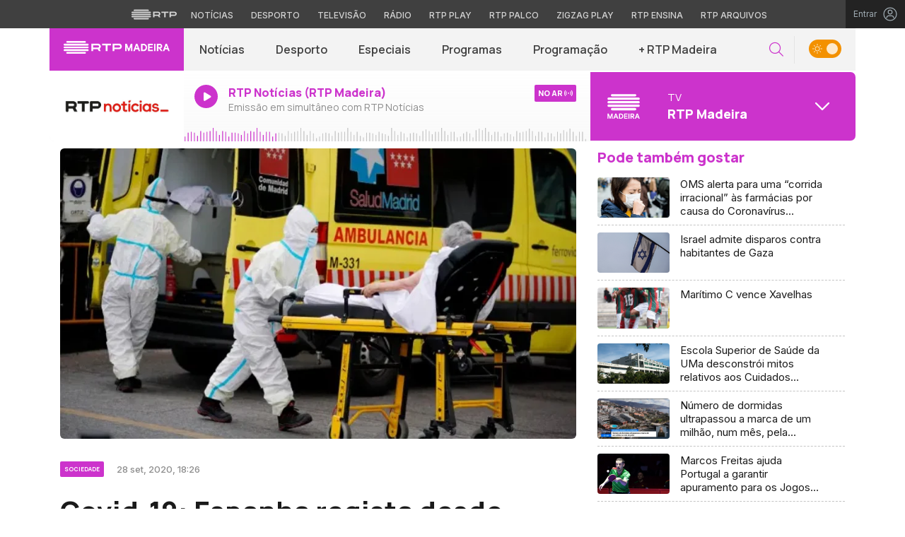

--- FILE ---
content_type: text/css
request_url: https://madeira.rtp.pt/wp-content/uploads/master-slider/custom.css?ver=1.6
body_size: -839
content:
/*
===============================================================
 # CUSTOM CSS
 - Please do not edit this file. this file is generated by server-side code
 - Every changes here will be overwritten
===============================================================*/

.ms-thumb-frame{
	border-bottom: 5px solid white;
  	height: 115px !important;
}

.ms-thumb-frame-selected{
	border-color: #CC33CC;
}

.ms-info{
	font-size: 14px;
    color: #8D8C8C;
    font-weight: normal;
    padding-bottom: 10px;
    border-bottom: 0;
}

.ms-slide-info{
	min-height: auto !important;
}

.master-slider-parent{
	margin-top:30px;
	margin-bottom:30px;
}

--- FILE ---
content_type: image/svg+xml
request_url: https://madeira.rtp.pt/wp-content/themes/madeira/includes/img/ios_appstore.svg
body_size: 1991
content:
<svg width="95" height="32" viewBox="0 0 95 32" fill="none" xmlns="http://www.w3.org/2000/svg">
<path d="M86.6044 0.0557657H7.91862C7.6318 0.0557657 7.34843 0.0557657 7.06237 0.0573301C6.82291 0.0588944 6.58535 0.0634388 6.3436 0.0672636C5.81838 0.0734441 5.29441 0.11965 4.77622 0.20548C4.25876 0.293178 3.7575 0.458514 3.28942 0.695897C2.8219 0.935287 2.39472 1.24635 2.02337 1.6178C1.65006 1.98821 1.33889 2.41635 1.1018 2.88576C0.864065 3.35424 0.699216 3.85625 0.612951 4.37447C0.525866 4.89203 0.479004 5.41556 0.472787 5.94036C0.465529 6.18018 0.464762 6.42078 0.460938 6.66063V24.7398C0.464762 24.9826 0.465529 25.2179 0.472787 25.4609C0.479006 25.9856 0.525868 26.5091 0.612951 27.0267C0.698978 27.5452 0.863837 28.0475 1.1018 28.5161C1.33878 28.984 1.65 29.4104 2.02337 29.7788C2.39331 30.1519 2.82077 30.4632 3.28942 30.7007C3.7575 30.9387 4.2587 31.1051 4.77622 31.1941C5.29449 31.2793 5.81842 31.3255 6.3436 31.3324C6.58535 31.3377 6.82291 31.3408 7.06237 31.3408C7.34842 31.3423 7.63182 31.3423 7.91862 31.3423H86.6044C86.8855 31.3423 87.1712 31.3423 87.4523 31.3408C87.6906 31.3408 87.935 31.3377 88.1734 31.3324C88.6976 31.3259 89.2205 31.2796 89.7377 31.1941C90.2569 31.1044 90.7599 30.9382 91.2302 30.7007C91.6984 30.463 92.1255 30.1518 92.4951 29.7788C92.8675 29.409 93.1794 28.9829 93.4193 28.5161C93.6555 28.0472 93.8188 27.5449 93.9036 27.0267C93.9908 26.5091 94.0393 25.9857 94.0488 25.4609C94.0518 25.2179 94.0518 24.9826 94.0518 24.7398C94.0579 24.4556 94.0579 24.173 94.0579 23.8842V7.51459C94.0579 7.22815 94.0579 6.94401 94.0518 6.66063C94.0518 6.42078 94.0518 6.18018 94.0488 5.94033C94.0393 5.41549 93.9908 4.89207 93.9036 4.37444C93.8186 3.85652 93.6553 3.35455 93.4193 2.88573C92.9365 1.94485 92.1709 1.17897 91.2302 0.695826C90.7599 0.459024 90.2568 0.293732 89.7377 0.205409C89.2206 0.119201 88.6976 0.0729794 88.1734 0.0671541C87.935 0.0633371 87.6906 0.0587536 87.4523 0.0572284C87.1712 0.0556641 86.8855 0.0556641 86.6044 0.0556641V0.0557657Z" fill="#404040"/>
<path d="M19.8342 15.9346C19.8426 15.2818 20.016 14.6417 20.3383 14.0739C20.6605 13.5061 21.1212 13.029 21.6774 12.687C21.3241 12.1824 20.8579 11.7671 20.316 11.4742C19.7741 11.1812 19.1714 11.0186 18.5557 10.9994C17.2422 10.8615 15.9689 11.7853 15.2996 11.7853C14.6173 11.7853 13.5868 11.0131 12.4771 11.0359C11.7594 11.0591 11.0598 11.2678 10.4467 11.6417C9.83361 12.0157 9.3278 12.542 8.97859 13.1695C7.46588 15.7886 8.59422 19.6376 10.0433 21.7546C10.7683 22.7913 11.6156 23.9492 12.7242 23.9082C13.8091 23.8632 14.2143 23.2164 15.5239 23.2164C16.8213 23.2164 17.2015 23.9082 18.3327 23.8821C19.4968 23.8632 20.2303 22.8408 20.9299 21.7944C21.4508 21.0557 21.8516 20.2393 22.1175 19.3755C21.4412 19.0894 20.864 18.6106 20.458 17.9987C20.0519 17.3869 19.835 16.669 19.8342 15.9346V15.9346Z" fill="white"/>
<path d="M17.6975 9.60719C18.3323 8.8452 18.645 7.86579 18.5693 6.87695C17.5995 6.97881 16.7037 7.44229 16.0604 8.17504C15.7459 8.53301 15.505 8.94946 15.3515 9.40059C15.198 9.85172 15.1349 10.3287 15.1659 10.8042C15.6509 10.8092 16.1308 10.7041 16.5693 10.4967C17.0078 10.2894 17.3936 9.98523 17.6975 9.60719Z" fill="white"/>
<path d="M33.5482 19.0388H29.8459L28.9568 21.6641H27.3887L30.8954 11.9512H32.5247L36.0314 21.6641H34.4365L33.5482 19.0388ZM30.2294 17.8274H33.164L31.7173 13.5667H31.6769L30.2294 17.8274Z" fill="white"/>
<path d="M43.6047 18.1234C43.6047 20.324 42.4268 21.7378 40.6494 21.7378C40.1991 21.7614 39.7513 21.6577 39.3573 21.4385C38.9632 21.2194 38.6389 20.8938 38.4213 20.4989H38.3877V24.0064H36.9341V14.5822H38.3411V15.7601H38.3678C38.5954 15.3671 38.9253 15.0431 39.3223 14.8226C39.7194 14.6022 40.1687 14.4935 40.6227 14.5081C42.4199 14.5081 43.6047 15.9289 43.6047 18.1234ZM42.1106 18.1234C42.1106 16.6897 41.3697 15.7471 40.2392 15.7471C39.1286 15.7471 38.3816 16.7095 38.3816 18.1234C38.3816 19.5502 39.1286 20.5058 40.2392 20.5058C41.3697 20.5058 42.1106 19.5701 42.1106 18.1234Z" fill="white"/>
<path d="M51.3991 18.1234C51.3991 20.324 50.2213 21.7378 48.4438 21.7378C47.9936 21.7614 47.5458 21.6576 47.1517 21.4385C46.7577 21.2194 46.4333 20.8938 46.2157 20.4989H46.1821V24.0064H44.7285V14.5822H46.1355V15.7601H46.1622C46.3898 15.367 46.7197 15.0431 47.1167 14.8226C47.5138 14.6022 47.9632 14.4935 48.4171 14.5081C50.2144 14.5081 51.3991 15.9289 51.3991 18.1234ZM49.905 18.1234C49.905 16.6897 49.1641 15.7471 48.0336 15.7471C46.923 15.7471 46.176 16.7095 46.176 18.1234C46.176 19.5502 46.923 20.5058 48.0336 20.5058C49.1641 20.5058 49.905 19.5701 49.905 18.1234H49.905Z" fill="white"/>
<path d="M56.5505 18.9577C56.6582 19.9209 57.5939 20.5533 58.8725 20.5533C60.0977 20.5533 60.9792 19.9208 60.9792 19.0524C60.9792 18.2984 60.4475 17.847 59.1887 17.5377L57.93 17.2344C56.1464 16.8036 55.3184 15.9695 55.3184 14.616C55.3184 12.9402 56.7789 11.7891 58.8527 11.7891C60.9051 11.7891 62.3121 12.9402 62.3594 14.616H60.8921C60.8042 13.6467 60.003 13.0616 58.832 13.0616C57.6611 13.0616 56.8598 13.6536 56.8598 14.5152C56.8598 15.2019 57.3716 15.6059 58.6235 15.9153L59.6936 16.178C61.6865 16.6493 62.5145 17.4498 62.5145 18.8705C62.5145 20.6877 61.067 21.8258 58.7648 21.8258C56.6108 21.8258 55.1565 20.7144 55.0625 18.9576L56.5505 18.9577Z" fill="white"/>
<path d="M65.6512 12.9062V14.5821H66.9979V15.7332H65.6512V19.6371C65.6512 20.2436 65.9209 20.5262 66.5128 20.5262C66.6727 20.5235 66.8323 20.5122 66.991 20.4926V21.6368C66.7248 21.6866 66.4543 21.7091 66.1836 21.704C64.7499 21.704 64.1908 21.1655 64.1908 19.7922V15.7332H63.1611V14.5821H64.1908V12.9062H65.6512Z" fill="white"/>
<path d="M67.7778 18.1233C67.7778 15.8952 69.0901 14.4951 71.1364 14.4951C73.1896 14.4951 74.4957 15.8952 74.4957 18.1233C74.4957 20.3575 73.1965 21.7515 71.1364 21.7515C69.0771 21.7515 67.7778 20.3575 67.7778 18.1233ZM73.0147 18.1233C73.0147 16.5949 72.3142 15.6928 71.1364 15.6928C69.9586 15.6928 69.2589 16.6018 69.2589 18.1233C69.2589 19.6579 69.9586 20.5531 71.1364 20.5531C72.3142 20.5531 73.0146 19.6579 73.0146 18.1233H73.0147Z" fill="white"/>
<path d="M75.6943 14.5822H77.0807V15.7875H77.1143C77.2081 15.411 77.4287 15.0784 77.7389 14.8454C78.0491 14.6124 78.43 14.4933 78.8177 14.5081C78.9852 14.5075 79.1522 14.5257 79.3157 14.5623V15.9219C79.1042 15.8573 78.8836 15.8276 78.6626 15.8341C78.4514 15.8255 78.2409 15.8628 78.0455 15.9432C77.8501 16.0237 77.6744 16.1455 77.5305 16.3003C77.3866 16.4551 77.2779 16.6392 77.2118 16.8399C77.1458 17.0407 77.124 17.2534 77.1479 17.4633V21.6637H75.6943L75.6943 14.5822Z" fill="white"/>
<path d="M86.0173 19.5838C85.8218 20.8693 84.5699 21.7515 82.9681 21.7515C80.908 21.7515 79.6294 20.3713 79.6294 18.1569C79.6294 15.9357 80.9149 14.4951 82.907 14.4951C84.8662 14.4951 86.0983 15.841 86.0983 17.9881V18.4861H81.0967V18.574C81.0736 18.8346 81.1063 19.0971 81.1924 19.3442C81.2786 19.5912 81.4164 19.8171 81.5965 20.0068C81.7767 20.1965 81.9952 20.3457 82.2375 20.4445C82.4797 20.5433 82.7403 20.5894 83.0017 20.5798C83.3452 20.612 83.6899 20.5324 83.9846 20.353C84.2792 20.1735 84.5081 19.9037 84.6371 19.5838L86.0173 19.5838ZM81.1036 17.4702H84.644C84.657 17.2359 84.6215 17.0014 84.5396 16.7815C84.4577 16.5615 84.3313 16.3608 84.1682 16.1921C84.0051 16.0233 83.8089 15.8901 83.5918 15.8008C83.3748 15.7114 83.1416 15.6679 82.907 15.6729C82.6703 15.6715 82.4356 15.717 82.2166 15.8068C81.9976 15.8965 81.7985 16.0287 81.6308 16.1958C81.4631 16.3629 81.3302 16.5616 81.2397 16.7803C81.1493 16.9991 81.103 17.2335 81.1036 17.4703V17.4702Z" fill="white"/>
</svg>
